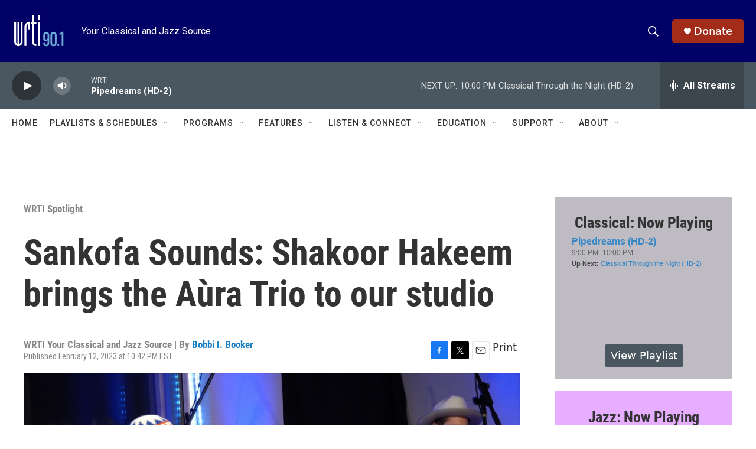

--- FILE ---
content_type: text/html; charset=utf-8
request_url: https://www.google.com/recaptcha/api2/aframe
body_size: 266
content:
<!DOCTYPE HTML><html><head><meta http-equiv="content-type" content="text/html; charset=UTF-8"></head><body><script nonce="vaZMHQMivXT23ji1uY8Ylg">/** Anti-fraud and anti-abuse applications only. See google.com/recaptcha */ try{var clients={'sodar':'https://pagead2.googlesyndication.com/pagead/sodar?'};window.addEventListener("message",function(a){try{if(a.source===window.parent){var b=JSON.parse(a.data);var c=clients[b['id']];if(c){var d=document.createElement('img');d.src=c+b['params']+'&rc='+(localStorage.getItem("rc::a")?sessionStorage.getItem("rc::b"):"");window.document.body.appendChild(d);sessionStorage.setItem("rc::e",parseInt(sessionStorage.getItem("rc::e")||0)+1);localStorage.setItem("rc::h",'1768877517174');}}}catch(b){}});window.parent.postMessage("_grecaptcha_ready", "*");}catch(b){}</script></body></html>

--- FILE ---
content_type: text/javascript; charset=utf-8
request_url: https://api.composer.nprstations.org/v1/widget/53c7dbe1e1c8b9c77b4b9b6e/now?bust=696732968&callback=jQuery172003914577411187148_1768877515882&format=jsonp&date=2026-01-20&times=true&_=1768877516202
body_size: 402
content:
/**/ typeof jQuery172003914577411187148_1768877515882 === 'function' && jQuery172003914577411187148_1768877515882("<!--NOW PLAYING WIDGET --><div class=\"whatson-block\"><div class=\"whatson-program\"><a href=\"https://www.wrti.org/show/pipedreams\" target=\"_blank\" class=\"whatson-programName\">Pipedreams (HD-2)</a><span>9:00 PM&#8211;10:00 PM</span></div><p><b>Up Next: </b><a href=\"https://www.wrti.org/programs/classical-through-night-classical\" target=\"_blank\">Classical Through the Night (HD-2)</a></p></div>");

--- FILE ---
content_type: text/javascript; charset=utf-8
request_url: https://api.composer.nprstations.org/v1/widget/53c7dca6e1c8c27e811ab2ae/now?bust=528838271&callback=jQuery17209257862031179724_1768877515924&format=jsonp&date=2026-01-20&times=true&_=1768877516263
body_size: 759
content:
/**/ typeof jQuery17209257862031179724_1768877515924 === 'function' && jQuery17209257862031179724_1768877515924("<!--NOW PLAYING WIDGET --><div class=\"whatson-block\"><div class=\"whatson-song group\"><ul><li class=\"whatson-songTitle\">Joyful Noise</li><li class=\"whatson-songArtist\">Terri Lyne Carrington & Christie Dashiell</li><li class=\"whatson-composer\"></li><li class=\"whatson-ensembles\"></li><li class=\"whatson-conductor\"></li><li class=\"whatson-soloists\"></li><li class=\"whatson-songCommerce-now\"><ul class=\"active-now\"></ul></li></ul></div><div class=\"whatson-program\"><a href=\"https://www.wrti.org/show/evening-jazz\" target=\"_blank\" class=\"whatson-programName\">Evening Jazz</a><span>6:00 PM&#8211;10:00 PM</span></div><p><b>Up Next: </b><a href=\"https://www.wrti.org/show/late-evening-jazz\" target=\"_blank\">Late Evening Jazz</a></p></div>");